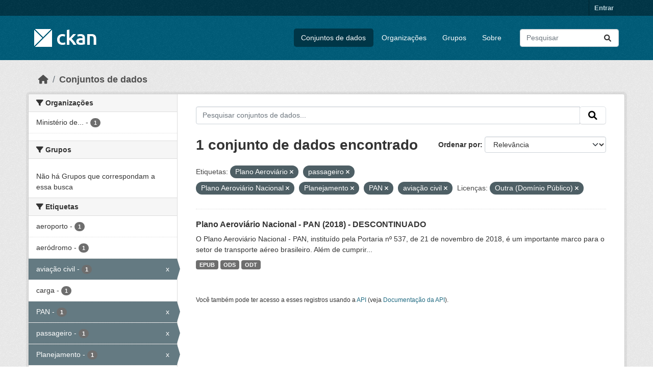

--- FILE ---
content_type: text/html; charset=utf-8
request_url: https://dados.transportes.gov.br/dataset?tags=Plano+Aerovi%C3%A1rio&tags=passageiro&tags=Plano+Aerovi%C3%A1rio+Nacional&tags=Planejamento&tags=PAN&license_id=other-pd&tags=avia%C3%A7%C3%A3o+civil
body_size: 7164
content:
<!DOCTYPE html>
<!--[if IE 9]> <html lang="pt_BR" class="ie9"> <![endif]-->
<!--[if gt IE 8]><!--> <html lang="pt_BR"  > <!--<![endif]-->
  <head>
    <meta charset="utf-8" />
      <meta name="csrf_field_name" content="_csrf_token" />
      <meta name="_csrf_token" content="IjQzNTM0ZGNiNzYwZTViMDNmMWZhYzBhZDAxYTViMGViZWRlYTcwYTQi.aWz0rw.XF4aKBsOtgTDSEU0HYcVlfTR2RU" />

      <meta name="generator" content="ckan 2.10.4" />
      <meta name="viewport" content="width=device-width, initial-scale=1.0">
    <title>Conjunto de dados - Ministério da Infraestrutura</title>

    
    <link rel="shortcut icon" href="/base/images/ckan.ico" />
    
  
      
      
      
    
  


    
      
      
    

    
    <link href="/webassets/base/1c87a999_main.css" rel="stylesheet"/>
<link href="/webassets/ckanext-activity/6ac15be0_activity.css" rel="stylesheet"/>
    
  </head>

  
  <body data-site-root="https://dados.transportes.gov.br/" data-locale-root="https://dados.transportes.gov.br/" >

    
    <div class="visually-hidden-focusable"><a href="#content">Skip to main content</a></div>
  

  
    

 
<div class="account-masthead">
  <div class="container">
     
    <nav class="account not-authed" aria-label="Account">
      <ul class="list-unstyled">
        
        <li><a href="/user/login">Entrar</a></li>
         
      </ul>
    </nav>
     
  </div>
</div>

<header class="masthead">
  <div class="container">
      
    <nav class="navbar navbar-expand-lg navbar-light">
      <hgroup class="header-image navbar-left">

      
      
      <a class="logo" href="/">
        <img src="/base/images/ckan-logo.png" alt="Ministério da Infraestrutura"
          title="Ministério da Infraestrutura" />
      </a>
      
      

       </hgroup>
      <button class="navbar-toggler" type="button" data-bs-toggle="collapse" data-bs-target="#main-navigation-toggle"
        aria-controls="main-navigation-toggle" aria-expanded="false" aria-label="Toggle navigation">
        <span class="fa fa-bars text-white"></span>
      </button>

      <div class="main-navbar collapse navbar-collapse" id="main-navigation-toggle">
        <ul class="navbar-nav ms-auto mb-2 mb-lg-0">
          
            
              
              

		          <li class="active"><a href="/dataset/">Conjuntos de dados</a></li><li><a href="/organization/">Organizações</a></li><li><a href="/group/">Grupos</a></li><li><a href="/about">Sobre</a></li>
	          
          </ul>

      
      
          <form class="d-flex site-search" action="/dataset/" method="get">
              <label class="d-none" for="field-sitewide-search">Search Datasets...</label>
              <input id="field-sitewide-search" class="form-control me-2"  type="text" name="q" placeholder="Pesquisar" aria-label="Pesquisar conjuntos de dados..."/>
              <button class="btn" type="submit" aria-label="Submit"><i class="fa fa-search"></i></button>
          </form>
      
      </div>
    </nav>
  </div>
</header>

  
    <div class="main">
      <div id="content" class="container">
        
          
            <div class="flash-messages">
              
                
              
            </div>
          

          
            <div class="toolbar" role="navigation" aria-label="Breadcrumb">
              
                
                  <ol class="breadcrumb">
                    
<li class="home"><a href="/" aria-label="Início"><i class="fa fa-home"></i><span> Início</span></a></li>
                    
  <li class="active"><a href="/dataset/">Conjuntos de dados</a></li>

                  </ol>
                
              
            </div>
          

          <div class="row wrapper">
            
            
            

            
              <aside class="secondary col-md-3">
                
                
  <div class="filters">
    <div>
      
        

    
    
	
	    
		<section class="module module-narrow module-shallow">
		    
			<h2 class="module-heading">
			    <i class="fa fa-filter"></i>
			    Organizações
			</h2>
		    
		    
			
			    
				<nav aria-label="Organizações">
				    <ul class="list-unstyled nav nav-simple nav-facet">
					
					    
					    
					    
					    
					    <li class="nav-item ">
						<a href="/dataset/?tags=Plano+Aerovi%C3%A1rio&amp;tags=passageiro&amp;tags=Plano+Aerovi%C3%A1rio+Nacional&amp;tags=Planejamento&amp;tags=PAN&amp;tags=avia%C3%A7%C3%A3o+civil&amp;license_id=other-pd&amp;organization=mpor" title="Ministério de Portos e Aeroportos">
						    <span class="item-label">Ministério de...</span>
						    <span class="hidden separator"> - </span>
						    <span class="item-count badge">1</span>
							
						</a>
					    </li>
					
				    </ul>
				</nav>

				<p class="module-footer">
				    
					
				    
				</p>
			    
			
		    
		</section>
	    
	
    

      
        

    
    
	
	    
		<section class="module module-narrow module-shallow">
		    
			<h2 class="module-heading">
			    <i class="fa fa-filter"></i>
			    Grupos
			</h2>
		    
		    
			
			    
				<p class="module-content empty">Não há Grupos que correspondam a essa busca</p>
			    
			
		    
		</section>
	    
	
    

      
        

    
    
	
	    
		<section class="module module-narrow module-shallow">
		    
			<h2 class="module-heading">
			    <i class="fa fa-filter"></i>
			    Etiquetas
			</h2>
		    
		    
			
			    
				<nav aria-label="Etiquetas">
				    <ul class="list-unstyled nav nav-simple nav-facet">
					
					    
					    
					    
					    
					    <li class="nav-item ">
						<a href="/dataset/?tags=Plano+Aerovi%C3%A1rio&amp;tags=passageiro&amp;tags=Plano+Aerovi%C3%A1rio+Nacional&amp;tags=Planejamento&amp;tags=PAN&amp;tags=avia%C3%A7%C3%A3o+civil&amp;license_id=other-pd&amp;tags=aeroporto" title="">
						    <span class="item-label">aeroporto</span>
						    <span class="hidden separator"> - </span>
						    <span class="item-count badge">1</span>
							
						</a>
					    </li>
					
					    
					    
					    
					    
					    <li class="nav-item ">
						<a href="/dataset/?tags=Plano+Aerovi%C3%A1rio&amp;tags=passageiro&amp;tags=Plano+Aerovi%C3%A1rio+Nacional&amp;tags=Planejamento&amp;tags=PAN&amp;tags=avia%C3%A7%C3%A3o+civil&amp;license_id=other-pd&amp;tags=aer%C3%B3dromo" title="">
						    <span class="item-label">aeródromo</span>
						    <span class="hidden separator"> - </span>
						    <span class="item-count badge">1</span>
							
						</a>
					    </li>
					
					    
					    
					    
					    
					    <li class="nav-item  active">
						<a href="/dataset/?tags=Plano+Aerovi%C3%A1rio&amp;tags=passageiro&amp;tags=Plano+Aerovi%C3%A1rio+Nacional&amp;tags=Planejamento&amp;tags=PAN&amp;license_id=other-pd" title="">
						    <span class="item-label">aviação civil</span>
						    <span class="hidden separator"> - </span>
						    <span class="item-count badge">1</span>
							<span class="facet-close">x</span>
						</a>
					    </li>
					
					    
					    
					    
					    
					    <li class="nav-item ">
						<a href="/dataset/?tags=Plano+Aerovi%C3%A1rio&amp;tags=passageiro&amp;tags=Plano+Aerovi%C3%A1rio+Nacional&amp;tags=Planejamento&amp;tags=PAN&amp;tags=avia%C3%A7%C3%A3o+civil&amp;license_id=other-pd&amp;tags=carga" title="">
						    <span class="item-label">carga</span>
						    <span class="hidden separator"> - </span>
						    <span class="item-count badge">1</span>
							
						</a>
					    </li>
					
					    
					    
					    
					    
					    <li class="nav-item  active">
						<a href="/dataset/?tags=Plano+Aerovi%C3%A1rio&amp;tags=passageiro&amp;tags=Plano+Aerovi%C3%A1rio+Nacional&amp;tags=Planejamento&amp;tags=avia%C3%A7%C3%A3o+civil&amp;license_id=other-pd" title="">
						    <span class="item-label">PAN</span>
						    <span class="hidden separator"> - </span>
						    <span class="item-count badge">1</span>
							<span class="facet-close">x</span>
						</a>
					    </li>
					
					    
					    
					    
					    
					    <li class="nav-item  active">
						<a href="/dataset/?tags=Plano+Aerovi%C3%A1rio&amp;tags=Plano+Aerovi%C3%A1rio+Nacional&amp;tags=Planejamento&amp;tags=PAN&amp;tags=avia%C3%A7%C3%A3o+civil&amp;license_id=other-pd" title="">
						    <span class="item-label">passageiro</span>
						    <span class="hidden separator"> - </span>
						    <span class="item-count badge">1</span>
							<span class="facet-close">x</span>
						</a>
					    </li>
					
					    
					    
					    
					    
					    <li class="nav-item  active">
						<a href="/dataset/?tags=Plano+Aerovi%C3%A1rio&amp;tags=passageiro&amp;tags=Plano+Aerovi%C3%A1rio+Nacional&amp;tags=PAN&amp;tags=avia%C3%A7%C3%A3o+civil&amp;license_id=other-pd" title="">
						    <span class="item-label">Planejamento</span>
						    <span class="hidden separator"> - </span>
						    <span class="item-count badge">1</span>
							<span class="facet-close">x</span>
						</a>
					    </li>
					
					    
					    
					    
					    
					    <li class="nav-item ">
						<a href="/dataset/?tags=Plano+Aerovi%C3%A1rio&amp;tags=passageiro&amp;tags=Plano+Aerovi%C3%A1rio+Nacional&amp;tags=Planejamento&amp;tags=PAN&amp;tags=avia%C3%A7%C3%A3o+civil&amp;license_id=other-pd&amp;tags=Planejamento+estrat%C3%A9gico" title="">
						    <span class="item-label">Planejamento estratégico</span>
						    <span class="hidden separator"> - </span>
						    <span class="item-count badge">1</span>
							
						</a>
					    </li>
					
					    
					    
					    
					    
					    <li class="nav-item  active">
						<a href="/dataset/?tags=passageiro&amp;tags=Plano+Aerovi%C3%A1rio+Nacional&amp;tags=Planejamento&amp;tags=PAN&amp;tags=avia%C3%A7%C3%A3o+civil&amp;license_id=other-pd" title="">
						    <span class="item-label">Plano Aeroviário</span>
						    <span class="hidden separator"> - </span>
						    <span class="item-count badge">1</span>
							<span class="facet-close">x</span>
						</a>
					    </li>
					
					    
					    
					    
					    
					    <li class="nav-item  active">
						<a href="/dataset/?tags=Plano+Aerovi%C3%A1rio&amp;tags=passageiro&amp;tags=Planejamento&amp;tags=PAN&amp;tags=avia%C3%A7%C3%A3o+civil&amp;license_id=other-pd" title="">
						    <span class="item-label">Plano Aeroviário Nacional</span>
						    <span class="hidden separator"> - </span>
						    <span class="item-count badge">1</span>
							<span class="facet-close">x</span>
						</a>
					    </li>
					
				    </ul>
				</nav>

				<p class="module-footer">
				    
					
					    <a href="/dataset/?tags=Plano+Aerovi%C3%A1rio&amp;tags=passageiro&amp;tags=Plano+Aerovi%C3%A1rio+Nacional&amp;tags=Planejamento&amp;tags=PAN&amp;tags=avia%C3%A7%C3%A3o+civil&amp;license_id=other-pd&amp;_tags_limit=0" class="read-more">Mostrar mais Etiquetas</a>
					
				    
				</p>
			    
			
		    
		</section>
	    
	
    

      
        

    
    
	
	    
		<section class="module module-narrow module-shallow">
		    
			<h2 class="module-heading">
			    <i class="fa fa-filter"></i>
			    Formatos
			</h2>
		    
		    
			
			    
				<nav aria-label="Formatos">
				    <ul class="list-unstyled nav nav-simple nav-facet">
					
					    
					    
					    
					    
					    <li class="nav-item ">
						<a href="/dataset/?tags=Plano+Aerovi%C3%A1rio&amp;tags=passageiro&amp;tags=Plano+Aerovi%C3%A1rio+Nacional&amp;tags=Planejamento&amp;tags=PAN&amp;tags=avia%C3%A7%C3%A3o+civil&amp;license_id=other-pd&amp;res_format=EPUB" title="">
						    <span class="item-label">EPUB</span>
						    <span class="hidden separator"> - </span>
						    <span class="item-count badge">1</span>
							
						</a>
					    </li>
					
					    
					    
					    
					    
					    <li class="nav-item ">
						<a href="/dataset/?tags=Plano+Aerovi%C3%A1rio&amp;tags=passageiro&amp;tags=Plano+Aerovi%C3%A1rio+Nacional&amp;tags=Planejamento&amp;tags=PAN&amp;tags=avia%C3%A7%C3%A3o+civil&amp;license_id=other-pd&amp;res_format=ODS" title="">
						    <span class="item-label">ODS</span>
						    <span class="hidden separator"> - </span>
						    <span class="item-count badge">1</span>
							
						</a>
					    </li>
					
					    
					    
					    
					    
					    <li class="nav-item ">
						<a href="/dataset/?tags=Plano+Aerovi%C3%A1rio&amp;tags=passageiro&amp;tags=Plano+Aerovi%C3%A1rio+Nacional&amp;tags=Planejamento&amp;tags=PAN&amp;tags=avia%C3%A7%C3%A3o+civil&amp;license_id=other-pd&amp;res_format=ODT" title="">
						    <span class="item-label">ODT</span>
						    <span class="hidden separator"> - </span>
						    <span class="item-count badge">1</span>
							
						</a>
					    </li>
					
				    </ul>
				</nav>

				<p class="module-footer">
				    
					
				    
				</p>
			    
			
		    
		</section>
	    
	
    

      
        

    
    
	
	    
		<section class="module module-narrow module-shallow">
		    
			<h2 class="module-heading">
			    <i class="fa fa-filter"></i>
			    Licenças
			</h2>
		    
		    
			
			    
				<nav aria-label="Licenças">
				    <ul class="list-unstyled nav nav-simple nav-facet">
					
					    
					    
					    
					    
					    <li class="nav-item  active">
						<a href="/dataset/?tags=Plano+Aerovi%C3%A1rio&amp;tags=passageiro&amp;tags=Plano+Aerovi%C3%A1rio+Nacional&amp;tags=Planejamento&amp;tags=PAN&amp;tags=avia%C3%A7%C3%A3o+civil" title="">
						    <span class="item-label">Outra (Domínio Público)</span>
						    <span class="hidden separator"> - </span>
						    <span class="item-count badge">1</span>
							<span class="facet-close">x</span>
						</a>
					    </li>
					
				    </ul>
				</nav>

				<p class="module-footer">
				    
					
				    
				</p>
			    
			
		    
		</section>
	    
	
    

      
    </div>
    <a class="close no-text hide-filters"><i class="fa fa-times-circle"></i><span class="text">close</span></a>
  </div>

              </aside>
            

            
              <div class="primary col-md-9 col-xs-12" role="main">
                
                
  <section class="module">
    <div class="module-content">
      
        
      
      
        
        
        







<form id="dataset-search-form" class="search-form" method="get" data-module="select-switch">

  
    <div class="input-group search-input-group">
      <input aria-label="Pesquisar conjuntos de dados..." id="field-giant-search" type="text" class="form-control input-lg" name="q" value="" autocomplete="off" placeholder="Pesquisar conjuntos de dados...">
      
      <span class="input-group-btn">
        <button class="btn btn-default btn-lg" type="submit" value="search" aria-label="Submit">
          <i class="fa fa-search"></i>
        </button>
      </span>
      
    </div>
  

  
    <span>






<input type="hidden" name="tags" value="Plano Aeroviário" />





<input type="hidden" name="tags" value="passageiro" />





<input type="hidden" name="tags" value="Plano Aeroviário Nacional" />





<input type="hidden" name="tags" value="Planejamento" />





<input type="hidden" name="tags" value="PAN" />





<input type="hidden" name="tags" value="aviação civil" />





<input type="hidden" name="license_id" value="other-pd" />



</span>
  

  
    
      <div class="form-group control-order-by">
        <label for="field-order-by">Ordenar por</label>
        <select id="field-order-by" name="sort" class="form-control form-select">
          
            
              <option value="score desc, metadata_modified desc" selected="selected">Relevância</option>
            
          
            
              <option value="title_string asc">Nome Crescente</option>
            
          
            
              <option value="title_string desc">Nome Descrescente</option>
            
          
            
              <option value="metadata_modified desc">Modificada pela última vez</option>
            
          
            
          
        </select>
        
        <button class="btn btn-default js-hide" type="submit">Ir</button>
        
      </div>
    
  

  
    
      <h1>

  
  
  
  

1 conjunto de dados encontrado</h1>
    
  

  
    
      <p class="filter-list">
        
          
          <span class="facet">Etiquetas:</span>
          
            <span class="filtered pill">Plano Aeroviário
              <a href="/dataset/?tags=passageiro&amp;tags=Plano+Aerovi%C3%A1rio+Nacional&amp;tags=Planejamento&amp;tags=PAN&amp;tags=avia%C3%A7%C3%A3o+civil&amp;license_id=other-pd" class="remove" title="Remover"><i class="fa fa-times"></i></a>
            </span>
          
            <span class="filtered pill">passageiro
              <a href="/dataset/?tags=Plano+Aerovi%C3%A1rio&amp;tags=Plano+Aerovi%C3%A1rio+Nacional&amp;tags=Planejamento&amp;tags=PAN&amp;tags=avia%C3%A7%C3%A3o+civil&amp;license_id=other-pd" class="remove" title="Remover"><i class="fa fa-times"></i></a>
            </span>
          
            <span class="filtered pill">Plano Aeroviário Nacional
              <a href="/dataset/?tags=Plano+Aerovi%C3%A1rio&amp;tags=passageiro&amp;tags=Planejamento&amp;tags=PAN&amp;tags=avia%C3%A7%C3%A3o+civil&amp;license_id=other-pd" class="remove" title="Remover"><i class="fa fa-times"></i></a>
            </span>
          
            <span class="filtered pill">Planejamento
              <a href="/dataset/?tags=Plano+Aerovi%C3%A1rio&amp;tags=passageiro&amp;tags=Plano+Aerovi%C3%A1rio+Nacional&amp;tags=PAN&amp;tags=avia%C3%A7%C3%A3o+civil&amp;license_id=other-pd" class="remove" title="Remover"><i class="fa fa-times"></i></a>
            </span>
          
            <span class="filtered pill">PAN
              <a href="/dataset/?tags=Plano+Aerovi%C3%A1rio&amp;tags=passageiro&amp;tags=Plano+Aerovi%C3%A1rio+Nacional&amp;tags=Planejamento&amp;tags=avia%C3%A7%C3%A3o+civil&amp;license_id=other-pd" class="remove" title="Remover"><i class="fa fa-times"></i></a>
            </span>
          
            <span class="filtered pill">aviação civil
              <a href="/dataset/?tags=Plano+Aerovi%C3%A1rio&amp;tags=passageiro&amp;tags=Plano+Aerovi%C3%A1rio+Nacional&amp;tags=Planejamento&amp;tags=PAN&amp;license_id=other-pd" class="remove" title="Remover"><i class="fa fa-times"></i></a>
            </span>
          
        
          
          <span class="facet">Licenças:</span>
          
            <span class="filtered pill">Outra (Domínio Público)
              <a href="/dataset/?tags=Plano+Aerovi%C3%A1rio&amp;tags=passageiro&amp;tags=Plano+Aerovi%C3%A1rio+Nacional&amp;tags=Planejamento&amp;tags=PAN&amp;tags=avia%C3%A7%C3%A3o+civil" class="remove" title="Remover"><i class="fa fa-times"></i></a>
            </span>
          
        
      </p>
      <a class="show-filters btn btn-default">Filtrar Resultados</a>
    
  

</form>




      
      
        

  
    <ul class="dataset-list list-unstyled">
    	
	      
	        




  <li class="dataset-item">
    
      <div class="dataset-content">
        
          <h2 class="dataset-heading">
            
              
            
            
    <a href="/dataset/plano-aeroviario-nacional-pan-2018" title="Plano Aeroviário Nacional - PAN (2018) - DESCONTINUADO">
      Plano Aeroviário Nacional - PAN (2018) - DESCONTINUADO
    </a>
            
            
              
              
            
          </h2>
        
        
          
            <div>O Plano Aeroviário Nacional - PAN, instituído pela Portaria nº 537, de 21 de novembro de 2018, é um importante marco para o setor de transporte aéreo brasileiro. Além de cumprir...</div>
          
        
      </div>
      
        
          
            <ul class="dataset-resources list-unstyled">
              
                
                <li>
                  <a href="/dataset/plano-aeroviario-nacional-pan-2018" class="badge badge-default" data-format="epub">EPUB</a>
                </li>
                
                <li>
                  <a href="/dataset/plano-aeroviario-nacional-pan-2018" class="badge badge-default" data-format="ods">ODS</a>
                </li>
                
                <li>
                  <a href="/dataset/plano-aeroviario-nacional-pan-2018" class="badge badge-default" data-format="odt">ODT</a>
                </li>
                
              
            </ul>
          
        
      
    
  </li>

	      
	    
    </ul>
  

      
    </div>

    
      
    
  </section>

  
    <section class="module">
      <div class="module-content">
        
          <small>
            
            
            
           Você também pode ter acesso a esses registros usando a <a href="/api/3">API</a> (veja <a href="http://docs.ckan.org/en/2.10/api/">Documentação da API</a>). 
          </small>
        
      </div>
    </section>
  

              </div>
            
          </div>
        
      </div>
    </div>
  
    <footer class="site-footer">
  <div class="container">
    
    <div class="row">
      <div class="col-md-8 footer-links">
        
          <ul class="list-unstyled">
            
              <li><a href="/about">Sobre Ministério da Infraestrutura</a></li>
            
          </ul>
          <ul class="list-unstyled">
            
              
              <li><a href="http://docs.ckan.org/en/2.10/api/">API do CKAN</a></li>
              <li><a href="http://www.ckan.org/">Associação CKAN</a></li>
              <li><a href="http://www.opendefinition.org/okd/"><img src="/base/images/od_80x15_blue.png" alt="Open Data"></a></li>
            
          </ul>
        
      </div>
      <div class="col-md-4 attribution">
        
          <p><strong>Impulsionado por</strong> <a class="hide-text ckan-footer-logo" href="http://ckan.org">CKAN</a></p>
        
        
          
<form class="lang-select" action="/util/redirect" data-module="select-switch" method="POST">
  
<input type="hidden" name="_csrf_token" value="IjQzNTM0ZGNiNzYwZTViMDNmMWZhYzBhZDAxYTViMGViZWRlYTcwYTQi.aWz0rw.XF4aKBsOtgTDSEU0HYcVlfTR2RU"/> 
  <div class="form-group">
    <label for="field-lang-select">Idioma</label>
    <select id="field-lang-select" name="url" data-module="autocomplete" data-module-dropdown-class="lang-dropdown" data-module-container-class="lang-container">
      
        <option value="/pt_BR/dataset?tags=Plano+Aerovi%C3%A1rio&amp;tags=passageiro&amp;tags=Plano+Aerovi%C3%A1rio+Nacional&amp;tags=Planejamento&amp;tags=PAN&amp;license_id=other-pd&amp;tags=avia%C3%A7%C3%A3o+civil" selected="selected">
          português (Brasil)
        </option>
      
        <option value="/en/dataset?tags=Plano+Aerovi%C3%A1rio&amp;tags=passageiro&amp;tags=Plano+Aerovi%C3%A1rio+Nacional&amp;tags=Planejamento&amp;tags=PAN&amp;license_id=other-pd&amp;tags=avia%C3%A7%C3%A3o+civil" >
          English
        </option>
      
        <option value="/es/dataset?tags=Plano+Aerovi%C3%A1rio&amp;tags=passageiro&amp;tags=Plano+Aerovi%C3%A1rio+Nacional&amp;tags=Planejamento&amp;tags=PAN&amp;license_id=other-pd&amp;tags=avia%C3%A7%C3%A3o+civil" >
          español
        </option>
      
        <option value="/fr/dataset?tags=Plano+Aerovi%C3%A1rio&amp;tags=passageiro&amp;tags=Plano+Aerovi%C3%A1rio+Nacional&amp;tags=Planejamento&amp;tags=PAN&amp;license_id=other-pd&amp;tags=avia%C3%A7%C3%A3o+civil" >
          français
        </option>
      
        <option value="/ro/dataset?tags=Plano+Aerovi%C3%A1rio&amp;tags=passageiro&amp;tags=Plano+Aerovi%C3%A1rio+Nacional&amp;tags=Planejamento&amp;tags=PAN&amp;license_id=other-pd&amp;tags=avia%C3%A7%C3%A3o+civil" >
          română
        </option>
      
        <option value="/sq/dataset?tags=Plano+Aerovi%C3%A1rio&amp;tags=passageiro&amp;tags=Plano+Aerovi%C3%A1rio+Nacional&amp;tags=Planejamento&amp;tags=PAN&amp;license_id=other-pd&amp;tags=avia%C3%A7%C3%A3o+civil" >
          shqip
        </option>
      
        <option value="/bs/dataset?tags=Plano+Aerovi%C3%A1rio&amp;tags=passageiro&amp;tags=Plano+Aerovi%C3%A1rio+Nacional&amp;tags=Planejamento&amp;tags=PAN&amp;license_id=other-pd&amp;tags=avia%C3%A7%C3%A3o+civil" >
          bosanski
        </option>
      
        <option value="/gl/dataset?tags=Plano+Aerovi%C3%A1rio&amp;tags=passageiro&amp;tags=Plano+Aerovi%C3%A1rio+Nacional&amp;tags=Planejamento&amp;tags=PAN&amp;license_id=other-pd&amp;tags=avia%C3%A7%C3%A3o+civil" >
          galego
        </option>
      
        <option value="/pt_PT/dataset?tags=Plano+Aerovi%C3%A1rio&amp;tags=passageiro&amp;tags=Plano+Aerovi%C3%A1rio+Nacional&amp;tags=Planejamento&amp;tags=PAN&amp;license_id=other-pd&amp;tags=avia%C3%A7%C3%A3o+civil" >
          português (Portugal)
        </option>
      
        <option value="/zh_Hans_CN/dataset?tags=Plano+Aerovi%C3%A1rio&amp;tags=passageiro&amp;tags=Plano+Aerovi%C3%A1rio+Nacional&amp;tags=Planejamento&amp;tags=PAN&amp;license_id=other-pd&amp;tags=avia%C3%A7%C3%A3o+civil" >
          中文 (简体, 中国)
        </option>
      
        <option value="/id/dataset?tags=Plano+Aerovi%C3%A1rio&amp;tags=passageiro&amp;tags=Plano+Aerovi%C3%A1rio+Nacional&amp;tags=Planejamento&amp;tags=PAN&amp;license_id=other-pd&amp;tags=avia%C3%A7%C3%A3o+civil" >
          Indonesia
        </option>
      
        <option value="/eu/dataset?tags=Plano+Aerovi%C3%A1rio&amp;tags=passageiro&amp;tags=Plano+Aerovi%C3%A1rio+Nacional&amp;tags=Planejamento&amp;tags=PAN&amp;license_id=other-pd&amp;tags=avia%C3%A7%C3%A3o+civil" >
          euskara
        </option>
      
        <option value="/mk/dataset?tags=Plano+Aerovi%C3%A1rio&amp;tags=passageiro&amp;tags=Plano+Aerovi%C3%A1rio+Nacional&amp;tags=Planejamento&amp;tags=PAN&amp;license_id=other-pd&amp;tags=avia%C3%A7%C3%A3o+civil" >
          македонски
        </option>
      
        <option value="/zh_Hant_TW/dataset?tags=Plano+Aerovi%C3%A1rio&amp;tags=passageiro&amp;tags=Plano+Aerovi%C3%A1rio+Nacional&amp;tags=Planejamento&amp;tags=PAN&amp;license_id=other-pd&amp;tags=avia%C3%A7%C3%A3o+civil" >
          中文 (繁體, 台灣)
        </option>
      
        <option value="/fa_IR/dataset?tags=Plano+Aerovi%C3%A1rio&amp;tags=passageiro&amp;tags=Plano+Aerovi%C3%A1rio+Nacional&amp;tags=Planejamento&amp;tags=PAN&amp;license_id=other-pd&amp;tags=avia%C3%A7%C3%A3o+civil" >
          فارسی (ایران)
        </option>
      
        <option value="/vi/dataset?tags=Plano+Aerovi%C3%A1rio&amp;tags=passageiro&amp;tags=Plano+Aerovi%C3%A1rio+Nacional&amp;tags=Planejamento&amp;tags=PAN&amp;license_id=other-pd&amp;tags=avia%C3%A7%C3%A3o+civil" >
          Tiếng Việt
        </option>
      
        <option value="/da_DK/dataset?tags=Plano+Aerovi%C3%A1rio&amp;tags=passageiro&amp;tags=Plano+Aerovi%C3%A1rio+Nacional&amp;tags=Planejamento&amp;tags=PAN&amp;license_id=other-pd&amp;tags=avia%C3%A7%C3%A3o+civil" >
          dansk (Danmark)
        </option>
      
        <option value="/lt/dataset?tags=Plano+Aerovi%C3%A1rio&amp;tags=passageiro&amp;tags=Plano+Aerovi%C3%A1rio+Nacional&amp;tags=Planejamento&amp;tags=PAN&amp;license_id=other-pd&amp;tags=avia%C3%A7%C3%A3o+civil" >
          lietuvių
        </option>
      
        <option value="/mn_MN/dataset?tags=Plano+Aerovi%C3%A1rio&amp;tags=passageiro&amp;tags=Plano+Aerovi%C3%A1rio+Nacional&amp;tags=Planejamento&amp;tags=PAN&amp;license_id=other-pd&amp;tags=avia%C3%A7%C3%A3o+civil" >
          монгол (Монгол)
        </option>
      
        <option value="/cs_CZ/dataset?tags=Plano+Aerovi%C3%A1rio&amp;tags=passageiro&amp;tags=Plano+Aerovi%C3%A1rio+Nacional&amp;tags=Planejamento&amp;tags=PAN&amp;license_id=other-pd&amp;tags=avia%C3%A7%C3%A3o+civil" >
          čeština (Česko)
        </option>
      
        <option value="/sk/dataset?tags=Plano+Aerovi%C3%A1rio&amp;tags=passageiro&amp;tags=Plano+Aerovi%C3%A1rio+Nacional&amp;tags=Planejamento&amp;tags=PAN&amp;license_id=other-pd&amp;tags=avia%C3%A7%C3%A3o+civil" >
          slovenčina
        </option>
      
        <option value="/sv/dataset?tags=Plano+Aerovi%C3%A1rio&amp;tags=passageiro&amp;tags=Plano+Aerovi%C3%A1rio+Nacional&amp;tags=Planejamento&amp;tags=PAN&amp;license_id=other-pd&amp;tags=avia%C3%A7%C3%A3o+civil" >
          svenska
        </option>
      
        <option value="/en_AU/dataset?tags=Plano+Aerovi%C3%A1rio&amp;tags=passageiro&amp;tags=Plano+Aerovi%C3%A1rio+Nacional&amp;tags=Planejamento&amp;tags=PAN&amp;license_id=other-pd&amp;tags=avia%C3%A7%C3%A3o+civil" >
          English (Australia)
        </option>
      
        <option value="/hu/dataset?tags=Plano+Aerovi%C3%A1rio&amp;tags=passageiro&amp;tags=Plano+Aerovi%C3%A1rio+Nacional&amp;tags=Planejamento&amp;tags=PAN&amp;license_id=other-pd&amp;tags=avia%C3%A7%C3%A3o+civil" >
          magyar
        </option>
      
        <option value="/pl/dataset?tags=Plano+Aerovi%C3%A1rio&amp;tags=passageiro&amp;tags=Plano+Aerovi%C3%A1rio+Nacional&amp;tags=Planejamento&amp;tags=PAN&amp;license_id=other-pd&amp;tags=avia%C3%A7%C3%A3o+civil" >
          polski
        </option>
      
        <option value="/nb_NO/dataset?tags=Plano+Aerovi%C3%A1rio&amp;tags=passageiro&amp;tags=Plano+Aerovi%C3%A1rio+Nacional&amp;tags=Planejamento&amp;tags=PAN&amp;license_id=other-pd&amp;tags=avia%C3%A7%C3%A3o+civil" >
          norsk bokmål (Norge)
        </option>
      
        <option value="/no/dataset?tags=Plano+Aerovi%C3%A1rio&amp;tags=passageiro&amp;tags=Plano+Aerovi%C3%A1rio+Nacional&amp;tags=Planejamento&amp;tags=PAN&amp;license_id=other-pd&amp;tags=avia%C3%A7%C3%A3o+civil" >
          norsk
        </option>
      
        <option value="/uk_UA/dataset?tags=Plano+Aerovi%C3%A1rio&amp;tags=passageiro&amp;tags=Plano+Aerovi%C3%A1rio+Nacional&amp;tags=Planejamento&amp;tags=PAN&amp;license_id=other-pd&amp;tags=avia%C3%A7%C3%A3o+civil" >
          українська (Україна)
        </option>
      
        <option value="/sr_Latn/dataset?tags=Plano+Aerovi%C3%A1rio&amp;tags=passageiro&amp;tags=Plano+Aerovi%C3%A1rio+Nacional&amp;tags=Planejamento&amp;tags=PAN&amp;license_id=other-pd&amp;tags=avia%C3%A7%C3%A3o+civil" >
          srpski (latinica)
        </option>
      
        <option value="/he/dataset?tags=Plano+Aerovi%C3%A1rio&amp;tags=passageiro&amp;tags=Plano+Aerovi%C3%A1rio+Nacional&amp;tags=Planejamento&amp;tags=PAN&amp;license_id=other-pd&amp;tags=avia%C3%A7%C3%A3o+civil" >
          עברית
        </option>
      
        <option value="/km/dataset?tags=Plano+Aerovi%C3%A1rio&amp;tags=passageiro&amp;tags=Plano+Aerovi%C3%A1rio+Nacional&amp;tags=Planejamento&amp;tags=PAN&amp;license_id=other-pd&amp;tags=avia%C3%A7%C3%A3o+civil" >
          ខ្មែរ
        </option>
      
        <option value="/lv/dataset?tags=Plano+Aerovi%C3%A1rio&amp;tags=passageiro&amp;tags=Plano+Aerovi%C3%A1rio+Nacional&amp;tags=Planejamento&amp;tags=PAN&amp;license_id=other-pd&amp;tags=avia%C3%A7%C3%A3o+civil" >
          latviešu
        </option>
      
        <option value="/el/dataset?tags=Plano+Aerovi%C3%A1rio&amp;tags=passageiro&amp;tags=Plano+Aerovi%C3%A1rio+Nacional&amp;tags=Planejamento&amp;tags=PAN&amp;license_id=other-pd&amp;tags=avia%C3%A7%C3%A3o+civil" >
          Ελληνικά
        </option>
      
        <option value="/sl/dataset?tags=Plano+Aerovi%C3%A1rio&amp;tags=passageiro&amp;tags=Plano+Aerovi%C3%A1rio+Nacional&amp;tags=Planejamento&amp;tags=PAN&amp;license_id=other-pd&amp;tags=avia%C3%A7%C3%A3o+civil" >
          slovenščina
        </option>
      
        <option value="/nl/dataset?tags=Plano+Aerovi%C3%A1rio&amp;tags=passageiro&amp;tags=Plano+Aerovi%C3%A1rio+Nacional&amp;tags=Planejamento&amp;tags=PAN&amp;license_id=other-pd&amp;tags=avia%C3%A7%C3%A3o+civil" >
          Nederlands
        </option>
      
        <option value="/de/dataset?tags=Plano+Aerovi%C3%A1rio&amp;tags=passageiro&amp;tags=Plano+Aerovi%C3%A1rio+Nacional&amp;tags=Planejamento&amp;tags=PAN&amp;license_id=other-pd&amp;tags=avia%C3%A7%C3%A3o+civil" >
          Deutsch
        </option>
      
        <option value="/am/dataset?tags=Plano+Aerovi%C3%A1rio&amp;tags=passageiro&amp;tags=Plano+Aerovi%C3%A1rio+Nacional&amp;tags=Planejamento&amp;tags=PAN&amp;license_id=other-pd&amp;tags=avia%C3%A7%C3%A3o+civil" >
          አማርኛ
        </option>
      
        <option value="/ne/dataset?tags=Plano+Aerovi%C3%A1rio&amp;tags=passageiro&amp;tags=Plano+Aerovi%C3%A1rio+Nacional&amp;tags=Planejamento&amp;tags=PAN&amp;license_id=other-pd&amp;tags=avia%C3%A7%C3%A3o+civil" >
          नेपाली
        </option>
      
        <option value="/it/dataset?tags=Plano+Aerovi%C3%A1rio&amp;tags=passageiro&amp;tags=Plano+Aerovi%C3%A1rio+Nacional&amp;tags=Planejamento&amp;tags=PAN&amp;license_id=other-pd&amp;tags=avia%C3%A7%C3%A3o+civil" >
          italiano
        </option>
      
        <option value="/ru/dataset?tags=Plano+Aerovi%C3%A1rio&amp;tags=passageiro&amp;tags=Plano+Aerovi%C3%A1rio+Nacional&amp;tags=Planejamento&amp;tags=PAN&amp;license_id=other-pd&amp;tags=avia%C3%A7%C3%A3o+civil" >
          русский
        </option>
      
        <option value="/ja/dataset?tags=Plano+Aerovi%C3%A1rio&amp;tags=passageiro&amp;tags=Plano+Aerovi%C3%A1rio+Nacional&amp;tags=Planejamento&amp;tags=PAN&amp;license_id=other-pd&amp;tags=avia%C3%A7%C3%A3o+civil" >
          日本語
        </option>
      
        <option value="/es_AR/dataset?tags=Plano+Aerovi%C3%A1rio&amp;tags=passageiro&amp;tags=Plano+Aerovi%C3%A1rio+Nacional&amp;tags=Planejamento&amp;tags=PAN&amp;license_id=other-pd&amp;tags=avia%C3%A7%C3%A3o+civil" >
          español (Argentina)
        </option>
      
        <option value="/tl/dataset?tags=Plano+Aerovi%C3%A1rio&amp;tags=passageiro&amp;tags=Plano+Aerovi%C3%A1rio+Nacional&amp;tags=Planejamento&amp;tags=PAN&amp;license_id=other-pd&amp;tags=avia%C3%A7%C3%A3o+civil" >
          Filipino (Pilipinas)
        </option>
      
        <option value="/th/dataset?tags=Plano+Aerovi%C3%A1rio&amp;tags=passageiro&amp;tags=Plano+Aerovi%C3%A1rio+Nacional&amp;tags=Planejamento&amp;tags=PAN&amp;license_id=other-pd&amp;tags=avia%C3%A7%C3%A3o+civil" >
          ไทย
        </option>
      
        <option value="/my_MM/dataset?tags=Plano+Aerovi%C3%A1rio&amp;tags=passageiro&amp;tags=Plano+Aerovi%C3%A1rio+Nacional&amp;tags=Planejamento&amp;tags=PAN&amp;license_id=other-pd&amp;tags=avia%C3%A7%C3%A3o+civil" >
          မြန်မာ (မြန်မာ)
        </option>
      
        <option value="/ar/dataset?tags=Plano+Aerovi%C3%A1rio&amp;tags=passageiro&amp;tags=Plano+Aerovi%C3%A1rio+Nacional&amp;tags=Planejamento&amp;tags=PAN&amp;license_id=other-pd&amp;tags=avia%C3%A7%C3%A3o+civil" >
          العربية
        </option>
      
        <option value="/ko_KR/dataset?tags=Plano+Aerovi%C3%A1rio&amp;tags=passageiro&amp;tags=Plano+Aerovi%C3%A1rio+Nacional&amp;tags=Planejamento&amp;tags=PAN&amp;license_id=other-pd&amp;tags=avia%C3%A7%C3%A3o+civil" >
          한국어 (대한민국)
        </option>
      
        <option value="/is/dataset?tags=Plano+Aerovi%C3%A1rio&amp;tags=passageiro&amp;tags=Plano+Aerovi%C3%A1rio+Nacional&amp;tags=Planejamento&amp;tags=PAN&amp;license_id=other-pd&amp;tags=avia%C3%A7%C3%A3o+civil" >
          íslenska
        </option>
      
        <option value="/uk/dataset?tags=Plano+Aerovi%C3%A1rio&amp;tags=passageiro&amp;tags=Plano+Aerovi%C3%A1rio+Nacional&amp;tags=Planejamento&amp;tags=PAN&amp;license_id=other-pd&amp;tags=avia%C3%A7%C3%A3o+civil" >
          українська
        </option>
      
        <option value="/hr/dataset?tags=Plano+Aerovi%C3%A1rio&amp;tags=passageiro&amp;tags=Plano+Aerovi%C3%A1rio+Nacional&amp;tags=Planejamento&amp;tags=PAN&amp;license_id=other-pd&amp;tags=avia%C3%A7%C3%A3o+civil" >
          hrvatski
        </option>
      
        <option value="/fi/dataset?tags=Plano+Aerovi%C3%A1rio&amp;tags=passageiro&amp;tags=Plano+Aerovi%C3%A1rio+Nacional&amp;tags=Planejamento&amp;tags=PAN&amp;license_id=other-pd&amp;tags=avia%C3%A7%C3%A3o+civil" >
          suomi
        </option>
      
        <option value="/tr/dataset?tags=Plano+Aerovi%C3%A1rio&amp;tags=passageiro&amp;tags=Plano+Aerovi%C3%A1rio+Nacional&amp;tags=Planejamento&amp;tags=PAN&amp;license_id=other-pd&amp;tags=avia%C3%A7%C3%A3o+civil" >
          Türkçe
        </option>
      
        <option value="/bg/dataset?tags=Plano+Aerovi%C3%A1rio&amp;tags=passageiro&amp;tags=Plano+Aerovi%C3%A1rio+Nacional&amp;tags=Planejamento&amp;tags=PAN&amp;license_id=other-pd&amp;tags=avia%C3%A7%C3%A3o+civil" >
          български
        </option>
      
        <option value="/en_GB/dataset?tags=Plano+Aerovi%C3%A1rio&amp;tags=passageiro&amp;tags=Plano+Aerovi%C3%A1rio+Nacional&amp;tags=Planejamento&amp;tags=PAN&amp;license_id=other-pd&amp;tags=avia%C3%A7%C3%A3o+civil" >
          English (United Kingdom)
        </option>
      
        <option value="/ca/dataset?tags=Plano+Aerovi%C3%A1rio&amp;tags=passageiro&amp;tags=Plano+Aerovi%C3%A1rio+Nacional&amp;tags=Planejamento&amp;tags=PAN&amp;license_id=other-pd&amp;tags=avia%C3%A7%C3%A3o+civil" >
          català
        </option>
      
        <option value="/sr/dataset?tags=Plano+Aerovi%C3%A1rio&amp;tags=passageiro&amp;tags=Plano+Aerovi%C3%A1rio+Nacional&amp;tags=Planejamento&amp;tags=PAN&amp;license_id=other-pd&amp;tags=avia%C3%A7%C3%A3o+civil" >
          српски
        </option>
      
    </select>
  </div>
  <button class="btn btn-default d-none " type="submit">Ir</button>
</form>


        
      </div>
    </div>
    
  </div>
</footer>
  
  
  
  
  
  
    

  

      

    
    
    <link href="/webassets/vendor/f3b8236b_select2.css" rel="stylesheet"/>
<link href="/webassets/vendor/d05bf0e7_fontawesome.css" rel="stylesheet"/>
    <script src="/webassets/vendor/8c3c143a_jquery.js" type="text/javascript"></script>
<script src="/webassets/vendor/5027b870_vendor.js" type="text/javascript"></script>
<script src="/webassets/vendor/6d1ad7e6_bootstrap.js" type="text/javascript"></script>
<script src="/webassets/base/6fddaa3f_main.js" type="text/javascript"></script>
<script src="/webassets/base/0d750fad_ckan.js" type="text/javascript"></script>
<script src="/webassets/activity/0fdb5ee0_activity.js" type="text/javascript"></script>
  </body>
</html>